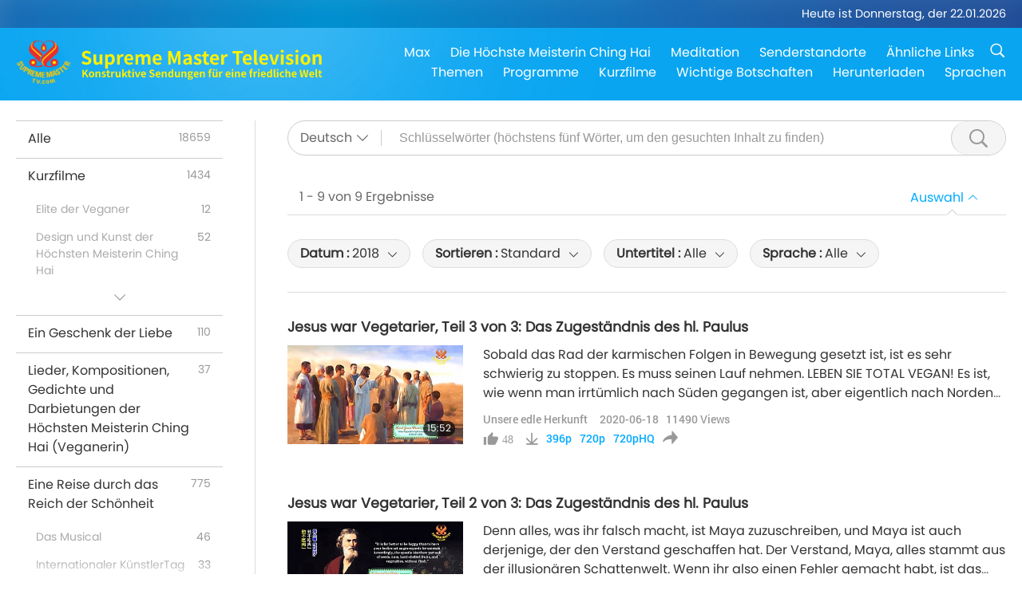

--- FILE ---
content_type: text/html; charset=UTF-8
request_url: https://suprememastertv.com/de1/search/loadmore?type=NL&category=&q=&date1=2018&date2=&sort=hottest&subtitle=all&srange=all&original=0
body_size: 35096
content:
<div class="funs-box"><div class="srchs-container" id="srchs-container"><div class="srch-keywords-input"><div class="srch-loading srch-loading-pc" id="srch-loading"></div><div class="srch-limit"><div class="srch-lang" id="btn-srch-limit" tar="srch-lang-list" event="click" diffy="12"><div class="name" id="srch-lang-name">Deutsch</div><span class="ico-downr"></span></div><div class="line1"></div></div><div class="srch-inputbox"><div class="srch-loading srch-loading-mobile" id="srch-loading"></div><input type="text" class="srch-keywords" id="srch-keywords" pagename="search_page" placeholder="Schlüsselwörter (höchstens fünf Wörter, um den gesuchten Inhalt zu finden)" srchtype="NL" srchcategory="all" slang="de" srange="all" value="" autocomplete="off"><a href="./" class="btn-srch-clear ico-clear-search" id="btn-srch-clear">Löschen</a><button class="btn-srch-submit ico-srch" id="btn-srch-submit"></button></div></div><div class="srch-keywords-list" id="srch-keywords-list"><div class="srch-keywords-links" id="srch-keywords-links"></div><div class="srch-keywords-list-close"><button class="ico-up" id="srch-keywords-list-close"></button></div></div></div><div class="result"><div class="nums">1&nbsp;-&nbsp;9&nbsp;von&nbsp;9&nbsp;Ergebnisse</div><div class="more"></div><div class="btns"><div class="selection" id="btn-filter-bar">Auswahl</div></div></div><div class="filter" id="filter"><div class="fitem filter-mobile-types"><div class="type" id="btn-type"><span class="t1">Kategorie : </span>Unsere edle Herkunft</div><div class="ico-select"></div><div class="btn-clear" id="btn-type-category-clear"></div></div><div class="fitem" id="btn-float-menu" tar="float-menu-select-date" event="click" diffy="-5"><div class="type"><span class="t1">Datum : </span>2018</div><div class="ico-select"></div></div><div class="fitem" id="btn-float-menu" tar="float-menu-sort" event="click" diffy="-5"><div class="type"><span class="t1">Sortieren : </span>Standard</div><div class="ico-select"></div></div><div class="fitem" id="btn-subtitles" tar="filter-menu-subtitles" data="all"><div class="type"><span class="t1">Untertitel : </span>Alle</div><div class="ico-select"></div></div><div class="fitem" id="btn-audio" tar="filter-menu-audio" data="all"><div class="type"><span class="t1">Sprache : </span>Alle</div><div class="ico-select"></div></div></div></div><article class="items" id="items"><div class="sbox"><h3 class="title"><a href="../../de1/v/99080048293.html" target="_blank">Jesus war Vegetarier, Teil 3 von 3: Das Zugeständnis des hl. Paulus</a></h3><div class="contents"><div class="simage"><div class="simagebox" style="background-image: url(../../vimages/202006/0989-NL1s.jpg)"><a href="../../de1/v/99080048293.html" class="ico-video" title="Jesus war Vegetarier, Teil 3 von 3: Das Zugeständnis des hl. Paulus" target="_blank"></a><img src="../../images/btn-video169.gif"><div class="info"><span class="length">15:52</span></div></div></div><div class="right"><h3 class="title-program"><a href="../../de1/v/99080048293.html">Jesus war Vegetarier, Teil 3 von 3: Das Zugeständnis des hl. Paulus</a></h3><div class="abstract"><a href="../../de1/v/99080048293.html" target="_blank">Sobald das Rad der karmischen Folgen in Bewegung gesetzt ist, ist es sehr schwierig zu stoppen. Es muss seinen Lauf nehmen. LEBEN SIE TOTAL VEGAN! Es ist, wie wenn man irrtümlich nach Süden gegangen ist, aber eigentlich nach Norden wollte, und man einfach eine Kehrtwende macht und wieder nach Norden geht. Kehren Sie sofort um, solange Sie noch können. Beginnen Sie ein neues Leben. Ich verspreche,</a></div><div class="types types-pc"><div class="type"><a href="?type=NL">Unsere edle Herkunft</a></div><div class="time">2020-06-18&nbsp;&nbsp;&nbsp;<span id="counter-num" class="counter-99080048293">11434</span> Views</div></div><div class="downloads downloads-pc"><div class="liked ico-like-search" id="btn-like" data="99080048293"><span id="likenum">48</span></div><div class="ico-download-search download"><a href="https://video.suprememastertv.com/vod/video/download-mp4.php?file=2020/0618/0989-NL-Jesus-was-Vegetarian-p3o3-700k.mp4" data="99080048293" id="btn-vdownload">396p</a><a href="https://video.suprememastertv.com/vod/video/download-mp4.php?file=2020/0618/0989-NL-Jesus-was-Vegetarian-p3o3-2m.mp4" data="99080048293" id="btn-vdownload">720p</a><a href="https://video.suprememastertv.com/vod/video/download-mp4.php?file=2020/0618/0989-NL-Jesus-was-Vegetarian-p3o3-6m.mp4" data="99080048293" id="btn-vdownload">720pHQ</a><div id="btn-share-mini"  class="share ico-share" title="Weiterleiten" data-share-lang="de" data-share-id="99080048293" data-share-title="Jesus war Vegetarier, Teil 3 von 3: Das Zugeständnis des hl. Paulus"></div></div></div></div></div><div class="types types-mobile"><div class="time">2020-06-18</div><div class="type"><a href="?type=NL">Unsere edle Herkunft</a></div><button class="ico-download download" id="btn-download-video" data="99080048293"></button><div id="btn-share-mini"  class="share ico-share" title="Weiterleiten" data-share-lang="de" data-share-id="99080048293" data-share-title="Jesus war Vegetarier, Teil 3 von 3: Das Zugeständnis des hl. Paulus"></div></div></div>

<div class="sbox"><h3 class="title"><a href="../../de1/v/98367227893.html" target="_blank">Jesus war Vegetarier, Teil 2 von 3: Das Zugeständnis des hl. Paulus</a></h3><div class="contents"><div class="simage"><div class="simagebox" style="background-image: url(../../vimages/202006/0982-NL1s.jpg)"><a href="../../de1/v/98367227893.html" class="ico-video" title="Jesus war Vegetarier, Teil 2 von 3: Das Zugeständnis des hl. Paulus" target="_blank"></a><img src="../../images/btn-video169.gif"><div class="info"><span class="length">15:35</span></div></div></div><div class="right"><h3 class="title-program"><a href="../../de1/v/98367227893.html">Jesus war Vegetarier, Teil 2 von 3: Das Zugeständnis des hl. Paulus</a></h3><div class="abstract"><a href="../../de1/v/98367227893.html" target="_blank">Denn alles, was ihr falsch macht, ist Maya zuzuschreiben, und Maya ist auch derjenige, der den Verstand geschaffen hat. Der Verstand, Maya, alles stammt aus der illusionären Schattenwelt. Wenn ihr also einen Fehler gemacht habt, ist das nicht eure Schuld. Ich sehe das nicht so.</a></div><div class="types types-pc"><div class="type"><a href="?type=NL">Unsere edle Herkunft</a></div><div class="time">2020-06-11&nbsp;&nbsp;&nbsp;<span id="counter-num" class="counter-98367227893">8510</span> Views</div></div><div class="downloads downloads-pc"><div class="liked ico-like-search" id="btn-like" data="98367227893"><span id="likenum">41</span></div><div class="ico-download-search download"><a href="https://video.suprememastertv.com/vod/video/download-mp4.php?file=2020/0611/0982-NL-Jesus-was-Vegetarian-p2o3-700k.mp4" data="98367227893" id="btn-vdownload">396p</a><a href="https://video.suprememastertv.com/vod/video/download-mp4.php?file=2020/0611/0982-NL-Jesus-was-Vegetarian-p2o3-2m.mp4" data="98367227893" id="btn-vdownload">720p</a><a href="https://video.suprememastertv.com/vod/video/download-mp4.php?file=2020/0611/0982-NL-Jesus-was-Vegetarian-p2o3-6m.mp4" data="98367227893" id="btn-vdownload">720pHQ</a><div id="btn-share-mini"  class="share ico-share" title="Weiterleiten" data-share-lang="de" data-share-id="98367227893" data-share-title="Jesus war Vegetarier, Teil 2 von 3: Das Zugeständnis des hl. Paulus"></div></div></div></div></div><div class="types types-mobile"><div class="time">2020-06-11</div><div class="type"><a href="?type=NL">Unsere edle Herkunft</a></div><button class="ico-download download" id="btn-download-video" data="98367227893"></button><div id="btn-share-mini"  class="share ico-share" title="Weiterleiten" data-share-lang="de" data-share-id="98367227893" data-share-title="Jesus war Vegetarier, Teil 2 von 3: Das Zugeständnis des hl. Paulus"></div></div></div>

<div class="sbox"><h3 class="title"><a href="../../de1/v/97663335439.html" target="_blank">Jesus war Vegetarier, Teil 1 von 3: Das Brechen des Brotes</a></h3><div class="contents"><div class="simage"><div class="simagebox" style="background-image: url(../../vimages/202006/0975-NL1s.jpg)"><a href="../../de1/v/97663335439.html" class="ico-video" title="Jesus war Vegetarier, Teil 1 von 3: Das Brechen des Brotes" target="_blank"></a><img src="../../images/btn-video169.gif"><div class="info"><span class="length">16:04</span></div></div></div><div class="right"><h3 class="title-program"><a href="../../de1/v/97663335439.html">Jesus war Vegetarier, Teil 1 von 3: Das Brechen des Brotes</a></h3><div class="abstract"><a href="../../de1/v/97663335439.html" target="_blank">„Denn von den Früchten der Bäume und den Samen der Kräuter allein esse ich." (Evangelium der Nazarener). „Ihr sollt einem Geschöpf weder zu eurem Vergnügen noch zu eurem Profit das Leben nehmen, noch sollt ihr es quälen" (Lektion XLVI, 10)</a></div><div class="types types-pc"><div class="type"><a href="?type=NL">Unsere edle Herkunft</a></div><div class="time">2020-06-04&nbsp;&nbsp;&nbsp;<span id="counter-num" class="counter-97663335439">18302</span> Views</div></div><div class="downloads downloads-pc"><div class="liked ico-like-search" id="btn-like" data="97663335439"><span id="likenum">122</span></div><div class="ico-download-search download"><a href="https://video.suprememastertv.com/vod/video/download-mp4.php?file=2020/0604/0975-NL-Jesus-was-Vegetarian-p1o3-700k.mp4" data="97663335439" id="btn-vdownload">396p</a><a href="https://video.suprememastertv.com/vod/video/download-mp4.php?file=2020/0604/0975-NL-Jesus-was-Vegetarian-p1o3-2m.mp4" data="97663335439" id="btn-vdownload">720p</a><a href="https://video.suprememastertv.com/vod/video/download-mp4.php?file=2020/0604/0975-NL-Jesus-was-Vegetarian-p1o3-6m.mp4" data="97663335439" id="btn-vdownload">720pHQ</a><div id="btn-share-mini"  class="share ico-share" title="Weiterleiten" data-share-lang="de" data-share-id="97663335439" data-share-title="Jesus war Vegetarier, Teil 1 von 3: Das Brechen des Brotes"></div></div></div></div></div><div class="types types-mobile"><div class="time">2020-06-04</div><div class="type"><a href="?type=NL">Unsere edle Herkunft</a></div><button class="ico-download download" id="btn-download-video" data="97663335439"></button><div id="btn-share-mini"  class="share ico-share" title="Weiterleiten" data-share-lang="de" data-share-id="97663335439" data-share-title="Jesus war Vegetarier, Teil 1 von 3: Das Brechen des Brotes"></div></div></div>

<div class="sbox"><h3 class="title"><a href="../../de1/v/35643556916.html" target="_blank">Gespräche mit der Gemeinde der Siebenten-Tags-Adventisten: Göttliche Lebensprinzipien und eine reine Lebensweise, Teil 2 von 2</a></h3><div class="contents"><div class="simage"><div class="simagebox" style="background-image: url(../../vimages/201809/0352-NL1s.jpg)"><a href="../../de1/v/35643556916.html" class="ico-video" title="Gespräche mit der Gemeinde der Siebenten-Tags-Adventisten: Göttliche Lebensprinzipien und eine reine Lebensweise, Teil 2 von 2" target="_blank"></a><img src="../../images/btn-video169.gif"><div class="info"><span class="length">13:41</span></div></div></div><div class="right"><h3 class="title-program"><a href="../../de1/v/35643556916.html">Gespräche mit der Gemeinde der Siebenten-Tags-Adventisten: Göttliche Lebensprinzipien und eine reine Lebensweise, Teil 2 von 2</a></h3><div class="abstract"><a href="../../de1/v/35643556916.html" target="_blank">“The Lord would bring His people into a position where they will not touch nor taste the flesh of dead animals. Then let not these things be prescribed by any physician who has a knowledge of the truth for this time. And in a short time the milk of the cow will also be excluded from the diet of God’s commandment-keeping people. In a short time it will not be safe to use anything that comes from th</a></div><div class="types types-pc"><div class="type"><a href="?type=NL">Unsere edle Herkunft</a></div><div class="time">2018-09-20&nbsp;&nbsp;&nbsp;<span id="counter-num" class="counter-35643556916">7709</span> Views</div></div><div class="downloads downloads-pc"><div class="liked ico-like-search" id="btn-like" data="35643556916"><span id="likenum">15</span></div><div class="ico-download-search download"><a href="https://video.suprememastertv.com/vod/video/download-mp4.php?file=2018/0920/0352-WOW-ReAIR-NL-7th-Day-Adventist-Part2of2-700k.mp4" data="35643556916" id="btn-vdownload">396p</a><a href="https://video.suprememastertv.com/vod/video/download-mp4.php?file=2018/0920/0352-WOW-ReAIR-NL-7th-Day-Adventist-Part2of2-2m.mp4" data="35643556916" id="btn-vdownload">720p</a><a href="https://video.suprememastertv.com/vod/video/download-mp4.php?file=2018/0920/0352-WOW-ReAIR-NL-7th-Day-Adventist-Part2of2-6m.mp4" data="35643556916" id="btn-vdownload">720pHQ</a><div id="btn-share-mini"  class="share ico-share" title="Weiterleiten" data-share-lang="de" data-share-id="35643556916" data-share-title="Gespräche mit der Gemeinde der Siebenten-Tags-Adventisten: Göttliche Lebensprinzipien und eine reine Lebensweise, Teil 2 von 2"></div></div></div></div></div><div class="types types-mobile"><div class="time">2018-09-20</div><div class="type"><a href="?type=NL">Unsere edle Herkunft</a></div><button class="ico-download download" id="btn-download-video" data="35643556916"></button><div id="btn-share-mini"  class="share ico-share" title="Weiterleiten" data-share-lang="de" data-share-id="35643556916" data-share-title="Gespräche mit der Gemeinde der Siebenten-Tags-Adventisten: Göttliche Lebensprinzipien und eine reine Lebensweise, Teil 2 von 2"></div></div></div>

<div class="sbox"><h3 class="title"><a href="../../de1/v/35643556543.html" target="_blank">Gespräche mit der Gemeinde der Siebenten-Tags-Adventisten: Göttliche Lebensprinzipien und eine reine Lebensweise, Teil 1 von 2</a></h3><div class="contents"><div class="simage"><div class="simagebox" style="background-image: url(../../vimages/201809/0351-NL1s.jpg)"><a href="../../de1/v/35643556543.html" class="ico-video" title="Gespräche mit der Gemeinde der Siebenten-Tags-Adventisten: Göttliche Lebensprinzipien und eine reine Lebensweise, Teil 1 von 2" target="_blank"></a><img src="../../images/btn-video169.gif"><div class="info"><span class="length">14:31</span></div></div></div><div class="right"><h3 class="title-program"><a href="../../de1/v/35643556543.html">Gespräche mit der Gemeinde der Siebenten-Tags-Adventisten: Göttliche Lebensprinzipien und eine reine Lebensweise, Teil 1 von 2</a></h3><div class="abstract"><a href="../../de1/v/35643556543.html" target="_blank">A lot of the dynamics of what the Bible teaches about life, alongside nutrition, is all about inner peace, finding harmony between God and yourself, and I think that's one of the things that gives joy, and gives a meaning for living. The idea is that everything we do in our recreation, in our social life, in our nutrition and diet, we must all make the best decisions that will be of best benefit t</a></div><div class="types types-pc"><div class="type"><a href="?type=NL">Unsere edle Herkunft</a></div><div class="time">2018-09-19&nbsp;&nbsp;&nbsp;<span id="counter-num" class="counter-35643556543">7432</span> Views</div></div><div class="downloads downloads-pc"><div class="liked ico-like-search" id="btn-like" data="35643556543"><span id="likenum">11</span></div><div class="ico-download-search download"><a href="https://video.suprememastertv.com/vod/video/download-mp4.php?file=2018/0919/0351-WOW-ReAIR-NL-7th-Day-Adventist-Part1of2-700k.mp4" data="35643556543" id="btn-vdownload">396p</a><a href="https://video.suprememastertv.com/vod/video/download-mp4.php?file=2018/0919/0351-WOW-ReAIR-NL-7th-Day-Adventist-Part1of2-2m.mp4" data="35643556543" id="btn-vdownload">720p</a><a href="https://video.suprememastertv.com/vod/video/download-mp4.php?file=2018/0919/0351-WOW-ReAIR-NL-7th-Day-Adventist-Part1of2-6m.mp4" data="35643556543" id="btn-vdownload">720pHQ</a><div id="btn-share-mini"  class="share ico-share" title="Weiterleiten" data-share-lang="de" data-share-id="35643556543" data-share-title="Gespräche mit der Gemeinde der Siebenten-Tags-Adventisten: Göttliche Lebensprinzipien und eine reine Lebensweise, Teil 1 von 2"></div></div></div></div></div><div class="types types-mobile"><div class="time">2018-09-19</div><div class="type"><a href="?type=NL">Unsere edle Herkunft</a></div><button class="ico-download download" id="btn-download-video" data="35643556543"></button><div id="btn-share-mini"  class="share ico-share" title="Weiterleiten" data-share-lang="de" data-share-id="35643556543" data-share-title="Gespräche mit der Gemeinde der Siebenten-Tags-Adventisten: Göttliche Lebensprinzipien und eine reine Lebensweise, Teil 1 von 2"></div></div></div>

<div class="sbox"><h3 class="title"><a href="../../de1/v/35643557731.html" target="_blank">Unsere edle Herkunft: Der Chisti-Orden des Sufismus - Liebe zu Gott, Respekt vor allem (Dari)</a></h3><div class="contents"><div class="simage"><div class="simagebox" style="background-image: url(../../vimages/201809/0348-NL1s.jpg)"><a href="../../de1/v/35643557731.html" class="ico-video" title="Unsere edle Herkunft: Der Chisti-Orden des Sufismus - Liebe zu Gott, Respekt vor allem (Dari)" target="_blank"></a><img src="../../images/btn-video169.gif"><div class="info"><span class="length">14:58</span></div></div></div><div class="right"><h3 class="title-program"><a href="../../de1/v/35643557731.html">Unsere edle Herkunft: Der Chisti-Orden des Sufismus - Liebe zu Gott, Respekt vor allem (Dari)</a></h3><div class="abstract"><a href="../../de1/v/35643557731.html" target="_blank">Throughout the centuries, the Chishti Order emphasized the importance of keeping a vegetarian diet. “There are two things which speak against flesh-eating: one thing is that meat, as a substance, hinders spiritual progress, and the other is that the unkindness toward the animals in a breach of moral law. Morally, there is no doubt that it has a hardening effect upon the heart of man, which is mean</a></div><div class="types types-pc"><div class="type"><a href="?type=NL">Unsere edle Herkunft</a></div><div class="time">2018-09-16&nbsp;&nbsp;&nbsp;<span id="counter-num" class="counter-35643557731">8939</span> Views</div></div><div class="downloads downloads-pc"><div class="liked ico-like-search" id="btn-like" data="35643557731"><span id="likenum">25</span></div><div class="ico-download-search download"><a href="https://video.suprememastertv.com/vod/video/download-mp4.php?file=2018/0916/0348-WOW-Chisti-Order-of-Sufism-(1690-VEG-NL-Re-Air)-700k.mp4" data="35643557731" id="btn-vdownload">396p</a><a href="https://video.suprememastertv.com/vod/video/download-mp4.php?file=2018/0916/0348-WOW-Chisti-Order-of-Sufism-(1690-VEG-NL-Re-Air)-2m.mp4" data="35643557731" id="btn-vdownload">720p</a><a href="https://video.suprememastertv.com/vod/video/download-mp4.php?file=2018/0916/0348-WOW-Chisti-Order-of-Sufism-(1690-VEG-NL-Re-Air)-6m.mp4" data="35643557731" id="btn-vdownload">720pHQ</a><div id="btn-share-mini"  class="share ico-share" title="Weiterleiten" data-share-lang="de" data-share-id="35643557731" data-share-title="Unsere edle Herkunft: Der Chisti-Orden des Sufismus - Liebe zu Gott, Respekt vor allem (Dari)"></div></div></div></div></div><div class="types types-mobile"><div class="time">2018-09-16</div><div class="type"><a href="?type=NL">Unsere edle Herkunft</a></div><button class="ico-download download" id="btn-download-video" data="35643557731"></button><div id="btn-share-mini"  class="share ico-share" title="Weiterleiten" data-share-lang="de" data-share-id="35643557731" data-share-title="Unsere edle Herkunft: Der Chisti-Orden des Sufismus - Liebe zu Gott, Respekt vor allem (Dari)"></div></div></div>

<div class="sbox"><h3 class="title"><a href="../../de1/v/35643557637.html" target="_blank">Die Khrubas-Mönche und die vegetarischen Dörfer Nordthailands</a></h3><div class="contents"><div class="simage"><div class="simagebox" style="background-image: url(../../vimages/201809/0341-NL1s.jpg)"><a href="../../de1/v/35643557637.html" class="ico-video" title="Die Khrubas-Mönche und die vegetarischen Dörfer Nordthailands" target="_blank"></a><img src="../../images/btn-video169.gif"><div class="info"><span class="length">13:07</span></div></div></div><div class="right"><h3 class="title-program"><a href="../../de1/v/35643557637.html">Die Khrubas-Mönche und die vegetarischen Dörfer Nordthailands</a></h3><div class="abstract"><a href="../../de1/v/35643557637.html" target="_blank">The Khruba Worship, which is a branch of Yuan Buddhism flourishing in northern Thailand. One notable discipline of this practice is to adhere to a plant-based diet. Vegetarianism and meditation are part of their daily practice. The Khrubas taught Buddhist teachings to their students and advised them to switch to a vegetarian diet.He taught the Dharma to the villagers, telling them to not kill or c</a></div><div class="types types-pc"><div class="type"><a href="?type=NL">Unsere edle Herkunft</a></div><div class="time">2018-09-09&nbsp;&nbsp;&nbsp;<span id="counter-num" class="counter-35643557637">13065</span> Views</div></div><div class="downloads downloads-pc"><div class="liked ico-like-search" id="btn-like" data="35643557637"><span id="likenum">17</span></div><div class="ico-download-search download"><a href="https://video.suprememastertv.com/vod/video/download-mp4.php?file=2018/0909/0341-WOW-reair-Thai-Khrubas-Monks-Veg-Villages-700k.mp4" data="35643557637" id="btn-vdownload">396p</a><a href="https://video.suprememastertv.com/vod/video/download-mp4.php?file=2018/0909/0341-WOW-reair-Thai-Khrubas-Monks-Veg-Villages-2m.mp4" data="35643557637" id="btn-vdownload">720p</a><a href="https://video.suprememastertv.com/vod/video/download-mp4.php?file=2018/0909/0341-WOW-reair-Thai-Khrubas-Monks-Veg-Villages-6m.mp4" data="35643557637" id="btn-vdownload">720pHQ</a><div id="btn-share-mini"  class="share ico-share" title="Weiterleiten" data-share-lang="de" data-share-id="35643557637" data-share-title="Die Khrubas-Mönche und die vegetarischen Dörfer Nordthailands"></div></div></div></div></div><div class="types types-mobile"><div class="time">2018-09-09</div><div class="type"><a href="?type=NL">Unsere edle Herkunft</a></div><button class="ico-download download" id="btn-download-video" data="35643557637"></button><div id="btn-share-mini"  class="share ico-share" title="Weiterleiten" data-share-lang="de" data-share-id="35643557637" data-share-title="Die Khrubas-Mönche und die vegetarischen Dörfer Nordthailands"></div></div></div>

<div class="sbox"><h3 class="title"><a href="../../de1/v/28585641793.html" target="_blank">The Veg Village of Amirim in Galilee, Israel – Part 2 of 2</a></h3><div class="contents"><div class="simage"><div class="simagebox" style="background-image: url(../../vimages/201711/0035-NL1s.jpg)"><a href="../../de1/v/28585641793.html" class="ico-video" title="The Veg Village of Amirim in Galilee, Israel – Part 2 of 2" target="_blank"></a><img src="../../images/btn-video169.gif"><div class="info"><span class="length">15:54</span></div></div></div><div class="right"><h3 class="title-program"><a href="../../de1/v/28585641793.html">The Veg Village of Amirim in Galilee, Israel – Part 2 of 2</a></h3><div class="abstract"><a href="../../de1/v/28585641793.html" target="_blank">The cornerstone principles on which Amirim is founded include vegetarianism and an organic lifestyle. Today, about 150 families live in Amirim, including many children. Many people are in the guesthouse business or have veg restaurants.</a></div><div class="types types-pc"><div class="type"><a href="?type=NL">Unsere edle Herkunft</a></div><div class="time">2017-11-07&nbsp;&nbsp;&nbsp;<span id="counter-num" class="counter-28585641793">7586</span> Views</div></div><div class="downloads downloads-pc"><div class="liked ico-like-search" id="btn-like" data="28585641793"><span id="likenum">20</span></div><div class="ico-download-search download"><a href="https://video.suprememastertv.com/vod/video/download-mp4.php?file=2017/1107/0035-NL-P2o2-Amirim-(RE-1837)-700k.mp4" data="28585641793" id="btn-vdownload">396p</a><a href="https://video.suprememastertv.com/vod/video/download-mp4.php?file=2017/1107/0035-NL-P2o2-Amirim-(RE-1837)-2m.mp4" data="28585641793" id="btn-vdownload">720p</a><a href="https://video.suprememastertv.com/vod/video/download-mp4.php?file=2017/1107/0035-NL-P2o2-Amirim-(RE-1837)-6m.mp4" data="28585641793" id="btn-vdownload">720pHQ</a><div id="btn-share-mini"  class="share ico-share" title="Weiterleiten" data-share-lang="de" data-share-id="28585641793" data-share-title="The Veg Village of Amirim in Galilee, Israel – Part 2 of 2"></div></div></div></div></div><div class="types types-mobile"><div class="time">2017-11-07</div><div class="type"><a href="?type=NL">Unsere edle Herkunft</a></div><button class="ico-download download" id="btn-download-video" data="28585641793"></button><div id="btn-share-mini"  class="share ico-share" title="Weiterleiten" data-share-lang="de" data-share-id="28585641793" data-share-title="The Veg Village of Amirim in Galilee, Israel – Part 2 of 2"></div></div></div>

<div class="sbox"><h3 class="title"><a href="../../de1/v/28585644625.html" target="_blank">Wiederholung VEG 261-1830 Das vegetarisch/vegane Dorf Amirim in Galiläa, Israel – Teil 1/2</a></h3><div class="contents"><div class="simage"><div class="simagebox" style="background-image: url(../../vimages/201710/0028-NL1s.jpg)"><a href="../../de1/v/28585644625.html" class="ico-video" title="Wiederholung VEG 261-1830 Das vegetarisch/vegane Dorf Amirim in Galiläa, Israel – Teil 1/2" target="_blank"></a><img src="../../images/btn-video169.gif"><div class="info"><span class="length">13:25</span></div></div></div><div class="right"><h3 class="title-program"><a href="../../de1/v/28585644625.html">Wiederholung VEG 261-1830 Das vegetarisch/vegane Dorf Amirim in Galiläa, Israel – Teil 1/2</a></h3><div class="abstract"><a href="../../de1/v/28585644625.html" target="_blank">The special village was founded in the 1950s, by a group of nature lovers. The cornerstone principles on which Amirim is founded include vegetarianism and an organic lifestyle, it is required that one be vegetarian in order to become a permanent resident of the village.</a></div><div class="types types-pc"><div class="type"><a href="?type=NL">Unsere edle Herkunft</a></div><div class="time">2017-10-31&nbsp;&nbsp;&nbsp;<span id="counter-num" class="counter-28585644625">8311</span> Views</div></div><div class="downloads downloads-pc"><div class="liked ico-like-search" id="btn-like" data="28585644625"><span id="likenum">32</span></div><div class="ico-download-search download"><a href="https://video.suprememastertv.com/vod/video/download-mp4.php?file=2017/1031/0028-NL-veg-village-israel-p1-RE-1830-700k.mp4" data="28585644625" id="btn-vdownload">396p</a><a href="https://video.suprememastertv.com/vod/video/download-mp4.php?file=2017/1031/0028-NL-veg-village-israel-p1-RE-1830-2m.mp4" data="28585644625" id="btn-vdownload">720p</a><a href="https://video.suprememastertv.com/vod/video/download-mp4.php?file=2017/1031/0028-NL-veg-village-israel-p1-RE-1830-6m.mp4" data="28585644625" id="btn-vdownload">720pHQ</a><div id="btn-share-mini"  class="share ico-share" title="Weiterleiten" data-share-lang="de" data-share-id="28585644625" data-share-title="Wiederholung VEG 261-1830 Das vegetarisch/vegane Dorf Amirim in Galiläa, Israel – Teil 1/2"></div></div></div></div></div><div class="types types-mobile"><div class="time">2017-10-31</div><div class="type"><a href="?type=NL">Unsere edle Herkunft</a></div><button class="ico-download download" id="btn-download-video" data="28585644625"></button><div id="btn-share-mini"  class="share ico-share" title="Weiterleiten" data-share-lang="de" data-share-id="28585644625" data-share-title="Wiederholung VEG 261-1830 Das vegetarisch/vegane Dorf Amirim in Galiläa, Israel – Teil 1/2"></div></div></div>

</article><div class="npages" id="npages"><div class="pages-column1"><a href="?q=&type=NL&category=all&dateby=&date1=2018&date2=&sort=related&subtitle=all&audio=all&srange=all&original=0&slang=de&page=1" class="page-up">&lt;</a><a href="?q=&type=NL&category=all&dateby=&date1=2018&date2=&sort=related&subtitle=all&audio=all&srange=all&original=0&slang=de&page=1" class="page-down">&gt;</a></div><div class="pages-column2"><a href="?q=&type=NL&category=all&dateby=&date1=2018&date2=&sort=related&subtitle=all&audio=all&srange=all&original=0&slang=de&page=1" class="page-up">&lt;</a><a href="?q=&type=NL&category=all&dateby=&date1=2018&date2=&sort=related&subtitle=all&audio=all&srange=all&original=0&slang=de&page=1" class="current">1</a><a href="?q=&type=NL&category=all&dateby=&date1=2018&date2=&sort=related&subtitle=all&audio=all&srange=all&original=0&slang=de&page=1" class="page-down">&gt;</a></div><div class="pages-column3"><span class="note-go">Gehe zu Seite</span><input type="text" maxlength="4" class="page-goto-val" id="page-goto-val" onkeypress="pageGotoCheck()" autocomplete="off"><input type="hidden" id="page-goto-url" value="?q=&type=NL&category=all&dateby=&date1=2018&date2=&sort=related&subtitle=all&audio=all&srange=all&original=0&slang=de&"><button class="btn-pagego" onClick="pageGoto()">Gehe zu</button></div><script type="text/javascript">function pageGotoCheck(){if(event.keyCode==13){ pageGoto(); }}function pageGoto(){var url=document.getElementById('page-goto-url').value;var page=document.getElementById('page-goto-val').value;if(page != parseInt(page)){ return; }if(page <1){ return; }url = url+'page='+page;searchPage.checkLinkAction({"obj":url});}</script></div><div class="float-menus" id="float-menus"><div class="container"><div class="float-menus-contents" id="float-menus-contents"><div class="float-menu-select-date" id="float-menu-select-date"><button class="btn-menuclose ico-close" id="btn-menuclose"></button><div class="menu-title">Suche nach Datum</div><div class="contents-comm"><div class="date-by"><div id="btn-search-date-by" data="b" class="button current">Sendung</div><div id="btn-search-date-by" data="l" class="button">Vortrag</div></div><div class="inputs"><div class="item"><div class="input-area">Von<input type="text" id="search-date-from" placeholder="yyyy-mm-dd" autocomplete="off"></div><div class="datepicker-area" id="datepicker-area1"></div></div><div class="item"><div class="input-area">An<input type="text" id="search-date-to" placeholder="yyyy-mm-dd" value="2026-01-22" autocomplete="off"></div><div class="datepicker-area" id="datepicker-area2"></div></div></div><div class="seldate-prompt" id="search-date-prompt"></div><div class="sbtns"><button id="btn-search-date-submit">Suche</button><button id="btn-search-date-clear">Löschen</button></div></div></div><div class="float-menu-sort" id="float-menu-sort"><button class="btn-menuclose ico-close" id="btn-menuclose"></button><div class="menu-title">Sortieren</div><div class="contents-comm"><a href="?q=&type=NL&category=all&dateby=&date1=2018&date2=&sort=related&subtitle=all&audio=all&srange=all&original=0&slang=de" class="current">Standard</a><a href="?q=&type=NL&category=all&dateby=&date1=2018&date2=&sort=lastest&subtitle=all&audio=all&srange=all&original=0&slang=de">Neueste</a><a href="?q=&type=NL&category=all&dateby=&date1=2018&date2=&sort=oldest&subtitle=all&audio=all&srange=all&original=0&slang=de">Älteste</a></div></div></div></div></div><input type="hidden" id="total-data-num" value="all=18659,ads=1434,ads-ve=12,ads-smda=52,ads-vthh=45,ads-bqym=72,ads-mfc=16,ads-anim=315,ads-cc=73,ads-smq=61,ads-poem=16,ads-vrw=31,ads-vfsw=4,ads-nasw=2,ads-vem=67,ads-ir=48,ads-lb=19,ads-bob=12,ads-dt=21,ads-mp=73,ads-vtn=36,ads-bv=124,ads-als=14,ads-slog=191,ads-psa=8,ads-hg=159,ads-im=24,channel=0,featured=53,gol=110,channel=0,featured=53,scp=37,channel=0,featured=53,ajar=775,ajar-tm=46,ajar-iad=33,ajar-sg=38,ajar-jhc=156,ajar-dram=38,channel=0,featured=53,aw=583,aw-uapc=28,aw-ba=38,aw-aap=42,channel=0,featured=53,bmd=2978,bmd-2025_2024=288,bmd-bs=211,bmd-tss=99,bmd-tllm=60,bmd-bmmd=87,bmd-rih=70,bmd-mtj=40,channel=0,featured=53,cs=31,channel=0,featured=53,ctaw=311,channel=0,featured=53,ee=170,channel=0,featured=53,gat=127,channel=0,featured=53,gg=31,channel=0,featured=53,gpgw=323,channel=0,featured=53,hl=379,channel=0,featured=53,kw=75,channel=0,featured=53,ls=206,channel=0,featured=53,mos=172,channel=0,featured=53,ap=386,ap-pamb=25,ap-tsc=36,ap-fnp=20,ap-pet=26,ap-na=11,channel=0,featured=53,nb=99,channel=0,featured=53,nwn=5137,nwn-smch=195,nwn-sn=822,nwn-hl=813,nwn-ut=262,channel=0,featured=53,nl=9,channel=0,featured=53,pe=314,channel=0,featured=53,pcc=67,channel=0,featured=53,show=278,show-heom=20,show-flc=17,channel=0,featured=53,ss=240,channel=0,featured=53,swa=203,channel=0,featured=53,wau=150,channel=0,featured=53,ul=208,channel=0,featured=53,ve=376,channel=0,featured=53,veg=754,veg-cs=308,veg-mvj=19,channel=0,featured=53,vr=20,channel=0,featured=53,wow=2570,wow-smch=400,channel=0,featured=53">
<input type="hidden" id="pagetype" value="search">
<input type="hidden" id="left-menu-link-str" value="&q=&dateby=&date1=2018&date2=&sort=related&subtitle=all&audio=all&srange=all&original=0&slang=de">
<script type="text/javascript">var varsSearchDate = "?q=&type=NL&category=all&sort=related&subtitle=all&audio=all&srange=all&original=0&slang=de";var varsSearchSubtitle = "?q=&type=NL&category=all&sort=related&audio=all&dateby=&date1=2018&date2=&srange=all&original=0&slang=de";var varsSearchAudio = "?q=&type=NL&category=all&sort=related&subtitle=all&dateby=&date1=2018&date2=&srange=all&original=0&slang=de";var varsSearchSort = "?q=&type=NL&category=all&audio=all&subtitle=all&dateby=&date1=2018&date2=&srange=all&original=0&slang=de";var varsSearchTypeCateogry = "?q=&sort=related&audio=all&subtitle=all&dateby=&date1=2018&date2=&srange=all&original=0&slang=de";$(function () {$("#search-date-from").fdatepicker({format:"yyyy-mm-dd",startDate :"1980-01-01",endDate :"2026-01-22",isInline:true,appendTo:$("#datepicker-area1")});$("#search-date-to").fdatepicker({format:"yyyy-mm-dd",startDate :"1980-01-01",endDate :"2026-01-22",isInline:true,appendTo:$("#datepicker-area2")});});var subtitlesVal = $("#btn-subtitles").attr("data");$("#subtitle-btns div").removeClass("current");$("#subtitle-btns #"+subtitlesVal).addClass("current");var audioVal = $("#btn-audio").attr("data");$("#audio-btns div").removeClass("current");$("#audio-btns #"+audioVal).addClass("current");</script><script>document.title = "Unsere edle Herkunft | Supreme Master Television - Deutsch";var metaDescription = document.querySelector('meta[name="description"]');if (metaDescription) {metaDescription.setAttribute("content", "Supreme Master Television bringt Ihnen gute Nachrichten aus unserer ganzen schönen Welt, 24 Stunden am Tag, 7 Tage die Woche.");}var metaThumbnail = document.querySelector('meta[property="og:image"]');if (metaThumbnail) {metaThumbnail.setAttribute("content", "../../images/program/cover_nl.jpg");}</script><script> console.log('search:s=0.03653,ces:not,countSess:false,gCount=true,sCount=false,cache:0,CountBy=cache,DataFrom=db,langs=de');</script>

--- FILE ---
content_type: text/html; charset=utf-8
request_url: https://www2.suprememastertv.com/handle.php
body_size: 571
content:
<n><id>28585641793</id><num>7605</num><liked>20</liked></n><n><id>28585644625</id><num>8323</num><liked>32</liked></n><n><id>35643556543</id><num>7451</num><liked>11</liked></n><n><id>35643556916</id><num>7731</num><liked>15</liked></n><n><id>35643557637</id><num>13106</num><liked>17</liked></n><n><id>35643557731</id><num>8948</num><liked>25</liked></n><n><id>97663335439</id><num>18361</num><liked>122</liked></n><n><id>98367227893</id><num>8548</num><liked>41</liked></n><n><id>99080048293</id><num>11490</num><liked>48</liked></n><result>success</result>